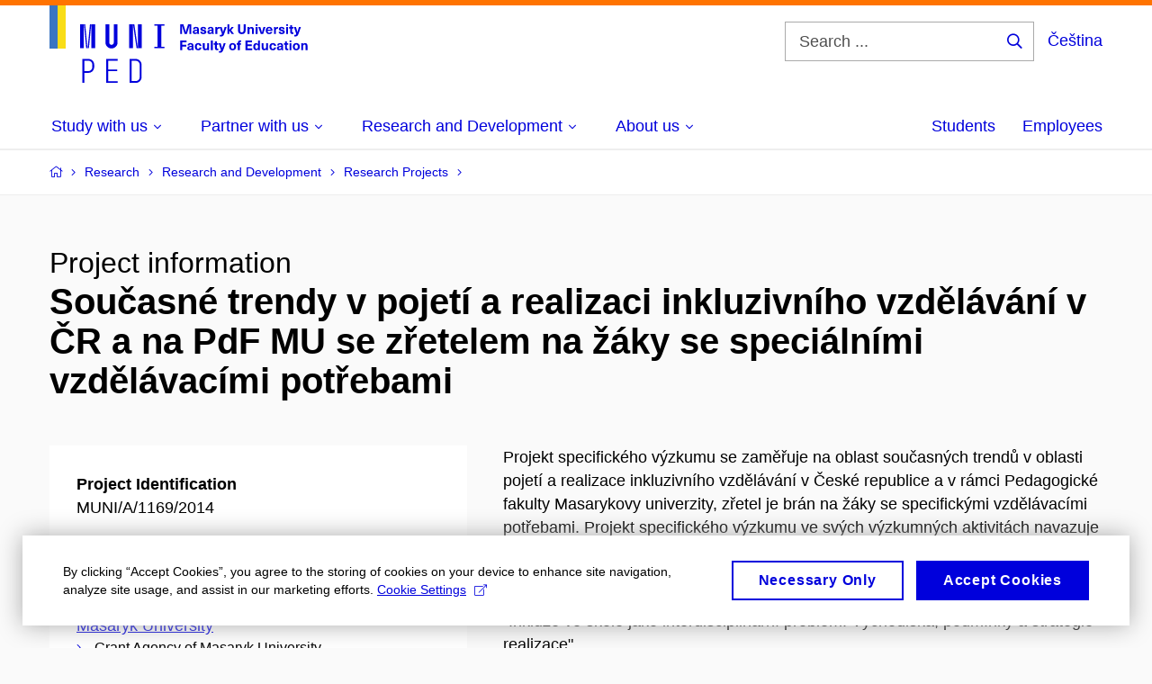

--- FILE ---
content_type: text/html; charset=utf-8
request_url: https://www.ped.muni.cz/en/research/research-and-development/research-projects/30144?page=3
body_size: 16807
content:


<!doctype html>
<!--[if lte IE 9]>    <html lang="en" class="old-browser no-js no-touch"> <![endif]-->
<!--[if IE 9 ]>    <html lang="en" class="ie9 no-js no-touch"> <![endif]-->
<!--[if (gt IE 9)|!(IE)]><!-->
<html class="no-js" lang="en">
<!--<![endif]-->
<head>
    

<meta charset="utf-8" />
<meta name="viewport" content="width=device-width, initial-scale=1.0">

    <meta name="robots" content="index, follow">

<title>Page 3: Project | Faculty of Education MU</title>

<meta name="twitter:site" content="@muni_cz">
<meta name="twitter:card" content="summary">

    <meta name="author" content="Masaryk University" />
    <meta name="description" content="Teacher training for primary and secondary schools, in some fields also for secondary schools and study of special and social pedagogy." />
    <meta name="keywords" content="education, university, faculty of education, faculty of pedagogy, pedagogy, higher education, bachelor program, bachelor degree, master degree, master program, doctorate programs, PhD degree, continuing education, educational websites, early childhood education, education publication department, history of education, dean of faculty, courses, teaching practice, field courses, field trips, student programs, international exchange programs, international internships, science, scientific research, research in pedagogy, research in education, research in special education, research in inclusion education, interdisciplinary projects, international cooperation, international projects, grants, teaching in English, junior university, study in english, scientific publications, scientific articles, textbooks publishing, innovations in learning, organizing conferences, student's clubs," />
    <meta name="twitter:title" content="Page 3: Project | Faculty of Education MU" />
    <meta property="og:title" content="Page 3: Project | Faculty of Education MU" />
    <meta name="twitter:description" content="Teacher training for primary and secondary schools, in some fields also for secondary schools and study of special and social pedagogy." />
    <meta property="og:description" content="Teacher training for primary and secondary schools, in some fields also for secondary schools and study of special and social pedagogy." />
    <meta property="og:image" content="https://cdn.muni.cz/media/3189506/944-788_px_fakulty_fb_prispevek_j5-1.jpg?upscale=false&width=1200" />
    <meta name="twitter:image" content="https://cdn.muni.cz/media/3189506/944-788_px_fakulty_fb_prispevek_j5-1.jpg?upscale=false&width=1200" />
    <meta property="og:url" content="https://www.ped.muni.cz/en/research/research-and-development/research-projects/30144" />
    <meta property="og:site_name" content="Faculty of Education MU" />


           <link rel="manifest" href="/manifest/manifest.json"> <link rel="stylesheet" type="text/css" href="https://cdn.muni.cz/css/MuniWeb/MuniWeb_PdF/style.c04ec5339f1f12237a04.css" />
<script type="text/javascript" nonce="67b299c9-5b13-448e-a150-0e4dcc31fc41">/*! For license information please see muniweb-critical.f2b8e652ef8f9f2a5db3.js.LICENSE.txt */
!function(){function e(n){return e="function"==typeof Symbol&&"symbol"==typeof Symbol.iterator?function(e){return typeof e}:function(e){return e&&"function"==typeof Symbol&&e.constructor===Symbol&&e!==Symbol.prototype?"symbol":typeof e},e(n)}!function(n,t){function o(n,t){return e(n)===t}function i(){return"function"!=typeof t.createElement?t.createElement(arguments[0]):u?t.createElementNS.call(t,"http://www.w3.org/2000/svg",arguments[0]):t.createElement.apply(t,arguments)}function a(){var e=t.body;return e||((e=i(u?"svg":"body")).fake=!0),e}var s=[],c=[],r={_version:"3.3.1",_config:{classPrefix:"",enableClasses:!0,enableJSClass:!0,usePrefixes:!0},_q:[],on:function(e,n){var t=this;setTimeout((function(){n(t[e])}),0)},addTest:function(e,n,t){c.push({name:e,fn:n,options:t})},addAsyncTest:function(e){c.push({name:null,fn:e})}},l=function(){};l.prototype=r,l=new l;var d=t.documentElement,u="svg"===d.nodeName.toLowerCase(),f=r._config.usePrefixes?" -webkit- -moz- -o- -ms- ".split(" "):["",""];r._prefixes=f;var m=r.testStyles=function(e,n,o,s){var c,r,l,u,f="modernizr",m=i("div"),p=a();if(parseInt(o,10))for(;o--;)(l=i("div")).id=s?s[o]:f+(o+1),m.appendChild(l);return(c=i("style")).type="text/css",c.id="s"+f,(p.fake?p:m).appendChild(c),p.appendChild(m),c.styleSheet?c.styleSheet.cssText=e:c.appendChild(t.createTextNode(e)),m.id=f,p.fake&&(p.style.background="",p.style.overflow="hidden",u=d.style.overflow,d.style.overflow="hidden",d.appendChild(p)),r=n(m,e),p.fake?(p.parentNode.removeChild(p),d.style.overflow=u,d.offsetHeight):m.parentNode.removeChild(m),!!r};l.addTest("touch",(function(){var e;if("ontouchstart"in n||n.DocumentTouch&&t instanceof DocumentTouch)e=!0;else{var o=["@media (",f.join("touch-enabled),("),"heartz",")","{#modernizr{top:9px;position:absolute}}"].join("");m(o,(function(n){e=9===n.offsetTop}))}return e})),function(){var e,n,t,i,a,r;for(var d in c)if(c.hasOwnProperty(d)){if(e=[],(n=c[d]).name&&(e.push(n.name.toLowerCase()),n.options&&n.options.aliases&&n.options.aliases.length))for(t=0;t<n.options.aliases.length;t++)e.push(n.options.aliases[t].toLowerCase());for(i=o(n.fn,"function")?n.fn():n.fn,a=0;a<e.length;a++)1===(r=e[a].split(".")).length?l[r[0]]=i:(!l[r[0]]||l[r[0]]instanceof Boolean||(l[r[0]]=new Boolean(l[r[0]])),l[r[0]][r[1]]=i),s.push((i?"":"no-")+r.join("-"))}}(),function(e){var n=d.className,t=l._config.classPrefix||"";if(u&&(n=n.baseVal),l._config.enableJSClass){var o=new RegExp("(^|\\s)"+t+"no-js(\\s|$)");n=n.replace(o,"$1"+t+"js$2")}l._config.enableClasses&&(n+=" "+t+e.join(" "+t),u?d.className.baseVal=n:d.className=n)}(s),delete r.addTest,delete r.addAsyncTest;for(var p=0;p<l._q.length;p++)l._q[p]();n.Modernizr=l}(window,document),(navigator.maxTouchPoints>0||navigator.msMaxTouchPoints>0)&&(document.documentElement.className=document.documentElement.className.replace("no-touch","touch"))}(),function(e){e.oneTimeEvent=function(e,n,t){(t=t||document).addEventListener(e,(function t(o){return document.removeEventListener(e,t),n(o)}),!1)},e.isDocumentReady=!1,document.addEventListener("DocumentReady",(function(){e.isDocumentReady=!0})),e.elementReady=function(n,t){e.isDocumentReady?e.oneTimeEvent("ElementsReady."+n,t):e.oneTimeEvent("DocumentReady",t)},e.elementsReady=function(e,n){var t=function(o){e(o),!1!==n&&document.removeEventListener("ElementsReady",t)};document.addEventListener("ElementsReady",t,!1)},e.documentReady=function(e){document.addEventListener("DocumentReady",e,!1)};var n={};e.dictionary=function(e,t){if(null==t)return n[e];n[e]=t};var t={};e.items=function(e,n){if(null==n)return t[e];t[e]=n}}(window.Page=window.Page||{}),window.addEventListener("mc-consent",(function(e){e.detail.includes("mc-analytics")&&window.clarity&&window.clarity("consent")}));</script>


<script nonce="67b299c9-5b13-448e-a150-0e4dcc31fc41" data-gtm>
        window.gtm = {'data':{'code':{'v':'2.1'},'page':{'locale':'en','title':'Page 3: Project'},'user':{'ip':'18.216.136.0'}},'trail':{'page.trail':'Research/Research and Development/Research Projects/Project'}};
    window.dataLayer = window.dataLayer || [];
    dataLayer.push(window.gtm.data);
    dataLayer.push(window.gtm.trail);
    dataLayer.push({'event':'page'});
</script><script nonce="67b299c9-5b13-448e-a150-0e4dcc31fc41">window.dataLayer = window.dataLayer || [];function gtag() { dataLayer.push(arguments); }gtag('consent', 'default', {'analytics_storage': 'denied','ad_user_data': 'denied','ad_personalization': 'denied','ad_storage': 'denied',});</script>
<script nonce="67b299c9-5b13-448e-a150-0e4dcc31fc41" type="text/plain" class="mc-analytics mc-marketing">
    (function(w,d,s,l,i){w[l]=w[l]||[];w[l].push({'gtm.start':
    new Date().getTime(),event:'gtm.js'});var f=d.getElementsByTagName(s)[0],
    j=d.createElement(s),dl=l!='dataLayer'?'&l='+l:'';j.async=true;j.src=
    'https://www.googletagmanager.com/gtm.js?id='+i+dl;var n=d.querySelector('[nonce]');
    n&&j.setAttribute('nonce',n.nonce||n.getAttribute('nonce'));f.parentNode.insertBefore(j,f);
    })(window,document,'script','dataLayer','AW-17389862683');</script>        <script nonce="67b299c9-5b13-448e-a150-0e4dcc31fc41" type="text/javascript">
            (function (c, l, a, r, i, t, y) {
                c[a] = c[a] || function () { (c[a].q = c[a].q || []).push(arguments) };
                t = l.createElement(r); t.async = 1; t.src = "https://www.clarity.ms/tag/" + i;
                y = l.getElementsByTagName(r)[0]; y.parentNode.insertBefore(t, y);
            })(window, document, "clarity", "script", "r83o8tt9ms");
        </script>
    

<script nonce="67b299c9-5b13-448e-a150-0e4dcc31fc41" type="text/javascript" class="mc-analytics">
    var _paq = window._paq = window._paq || [];
    
        _paq.push(['disableCookies']);
        _paq.push(['trackPageView']);
    (function() {
    var u="//analytics-test.ics.muni.cz:3500";
    _paq.push(['setTrackerUrl', u+'matomo.php']);
    _paq.push(['setSiteId', '689']);
    var d=document, g=d.createElement('script'), s=d.getElementsByTagName('script')[0];
    g.type='text/javascript'; g.async=true; g.src=u+'matomo.js'; s.parentNode.insertBefore(g,s);
    })();
</script>        <script nonce="67b299c9-5b13-448e-a150-0e4dcc31fc41" type="text/plain" class="mc-marketing">
            !function (f, b, e, v, n, t, s) {
                if (f.fbq) return; n = f.fbq = function () {
                    n.callMethod ?
                    n.callMethod.apply(n, arguments) : n.queue.push(arguments)
                }; if (!f._fbq) f._fbq = n;
                n.push = n; n.loaded = !0; n.version = '2.0'; n.queue = []; t = b.createElement(e); t.async = !0;
                t.src = v; s = b.getElementsByTagName(e)[0]; s.parentNode.insertBefore(t, s)
            }(window,
                document, 'script', 'https://connect.facebook.net/en_US/fbevents.js');
            fbq('init', '1182268970163079');
            fbq('track', 'PageView');
        </script>





<link rel="shortcut icon" type="image/x-icon" href="https://cdn.muni.cz/media/3169516/ped.ico" />

   <link rel="manifest" href="/manifest/manifest.json"> <link rel="prev" href="/en/research/research-and-development/research-projects/30144?page=2" />

    <style type="text/css">.bg-img1{background-position:40% 23%}.bg-img1{background-image:url('https://cdn.muni.cz/media/3762860/muni_ped_kv_2024_cmyk_skupina_nahled_01.jpg?mode=crop&center=0.23,0.40&rnd=133763971780000000&width=1170&height=702');}@media(max-width: 1023px){.bg-img1{background-image:url('https://cdn.muni.cz/media/3762860/muni_ped_kv_2024_cmyk_skupina_nahled_01.jpg?mode=crop&center=0.23,0.40&rnd=133763971780000000&width=974&height=585');}}@media(max-width: 767px){.bg-img1{background-image:url('https://cdn.muni.cz/media/3762860/muni_ped_kv_2024_cmyk_skupina_nahled_01.jpg?mode=crop&center=0.23,0.40&rnd=133763971780000000&width=738&height=443');}}@media(max-width: 479px){.bg-img1{background-image:url('https://cdn.muni.cz/media/3762860/muni_ped_kv_2024_cmyk_skupina_nahled_01.jpg?mode=crop&center=0.23,0.40&rnd=133763971780000000&width=450&height=270');}}</style>


    <meta name="facebook-domain-verification" content="op234s3ymlw2i1nmfj81exj6a7bgns" />





    
</head>

<body>
            <p class="menu-accessibility">
            <a title="Go to main content (shortcut: Alt + 2)" accesskey="2" href="#main">
                Go to main content
            </a>
            <span class="hide">|</span>
            <a href="#menu-main">Go to main menu</a>
                <span class="hide">|</span>
                <a href="#form-search">Go to search</a>
        </p>

    
    


            <header class="header">
                <div class="header__wrap">
                    <div class="row-main">
                            <p class="header__logo header__logo--no-margin header__logo--no-margin--crop" role="banner">
                                        <a href="/en" title="Homepage site">
<svg width="287" height="86" viewBox="0 0 287 86"><rect x="0" y="0" width="9" height="48" style="fill:#3a75c3 !important"></rect>
<rect x="9" y="0" width="9" height="48" style="fill:#f9dd17 !important"></rect><path fill="#0000dc" d="M33.94,21l0,26.6l4.14,0l0,-26.6zm4.29,0l2.59,26.6l1.4,0l-2.58,-26.6zm6.73,0l-2.58,26.6l1.4,0l2.59,-26.6zm1.56,0l0,26.6l4.18,0l0,-26.6zm15.69,0l0,20.48c0,3.57,3.23,6.35,6.69,6.35c3.46,0,6.69,-2.78,6.69,-6.35l0,-20.48l-4.18,0l0,20.33c0,1.44,-1.29,2.47,-2.51,2.47c-1.22,0,-2.51,-1.03,-2.51,-2.47l0,-20.33zm26.26,0l0,26.6l4.18,0l0,-26.6zm4.33,0l3.95,26.6l1.45,0l-3.95,-26.6zm5.55,0l0,26.6l4.18,0l0,-26.6zm18.05,25.12l0,1.48l11.36,0l0,-1.48l-3.61,0l0,-23.64l3.61,0l0,-1.48l-11.36,0l0,1.48l3.57,0l0,23.64z"></path><path fill="#0000dc" d="M36.6,59.5l0,26.6l2.05,0l0,-11.17l4.68,0c3.53,0,6.34,-2.89,6.34,-6.35l0,-2.73c0,-3.46,-2.89,-6.35,-6.34,-6.35zm6.54,13.49l-4.49,0l0,-11.59l4.49,0c2.43,0,4.48,1.98,4.48,4.48l0,2.47c0,2.74,-1.98,4.64,-4.48,4.64zm19.95,13.11l12.69,0l0,-1.9l-10.64,0l0,-11.1l10.18,0l0,-1.9l-10.18,0l0,-9.8l10.64,0l0,-1.9l-12.69,0zm26.03,0l6.76,0c3.46,0,6.42,-2.77,6.42,-6.35l0,-13.9c0,-3.5,-2.96,-6.35,-6.42,-6.35l-6.76,0zm2.05,-1.98l0,-22.64l4.71,0c2.32,0,4.37,1.93,4.37,4.4l0,13.84c0,2.47,-2.05,4.4,-4.37,4.4z"></path><path fill="#0000dc" d="M157.53,31.69l0,-10.68l-3.54,0l-1.55,4.9c-0.4,1.29,-0.76,2.63,-1.04,3.93l-0.03,0c-0.29,-1.3,-0.65,-2.64,-1.06,-3.93l-1.54,-4.9l-3.54,0l0,10.68l2.11,0l0,-5.31c0,-1.34,-0.03,-2.67,-0.09,-4l0.03,0c0.35,1.3,0.74,2.63,1.15,3.92l1.69,5.39l2.52,0l1.7,-5.39c0.4,-1.29,0.79,-2.62,1.13,-3.92l0.03,0c-0.06,1.33,-0.09,2.66,-0.09,4l0,5.31zm5.23,-7.86c-2.17,0,-3.22,1.17,-3.29,2.62l2.03,0c0.03,-0.72,0.48,-1.15,1.26,-1.15c0.74,0,1.25,0.39,1.25,1.35l0,0.27c-0.48,0.03,-1.34,0.12,-1.91,0.21c-2.2,0.34,-2.95,1.18,-2.95,2.43c0,1.32,0.98,2.31,2.6,2.31c1.04,0,1.9,-0.39,2.47,-1.2l0.03,0c0,0.37,0.03,0.7,0.1,1.02l1.9,0c-0.14,-0.51,-0.22,-1.13,-0.22,-2.09l0,-2.76c0,-1.99,-1.11,-3.01,-3.27,-3.01zm1.25,4.65c0,0.69,-0.07,1.09,-0.44,1.45c-0.3,0.3,-0.76,0.44,-1.19,0.44c-0.74,0,-1.13,-0.39,-1.13,-0.96c0,-0.62,0.36,-0.9,1.23,-1.05c0.45,-0.08,1.08,-0.14,1.53,-0.17zm6.81,-4.65c-1.89,0,-3.15,0.97,-3.15,2.34c0,1.77,1.36,2.07,2.64,2.4c1.19,0.31,1.75,0.45,1.75,1.11c0,0.45,-0.37,0.73,-1.1,0.73c-0.87,0,-1.34,-0.43,-1.34,-1.2l-2.13,0c0,1.85,1.31,2.72,3.42,2.72c2.07,0,3.36,-0.96,3.36,-2.39c0,-1.86,-1.5,-2.2,-2.86,-2.56c-1.16,-0.3,-1.64,-0.44,-1.64,-0.98c0,-0.43,0.36,-0.7,1.04,-0.7c0.75,0,1.19,0.33,1.19,1.11l2.02,0c0,-1.7,-1.21,-2.58,-3.2,-2.58zm8.23,0c-2.17,0,-3.22,1.17,-3.3,2.62l2.04,0c0.03,-0.72,0.48,-1.15,1.26,-1.15c0.74,0,1.25,0.39,1.25,1.35l0,0.27c-0.48,0.03,-1.34,0.12,-1.91,0.21c-2.2,0.34,-2.95,1.18,-2.95,2.43c0,1.32,0.97,2.31,2.59,2.31c1.05,0,1.91,-0.39,2.48,-1.2l0.03,0c0,0.37,0.03,0.7,0.1,1.02l1.89,0c-0.13,-0.51,-0.21,-1.13,-0.21,-2.09l0,-2.76c0,-1.99,-1.11,-3.01,-3.27,-3.01zm1.25,4.65c0,0.69,-0.08,1.09,-0.44,1.45c-0.3,0.3,-0.76,0.44,-1.2,0.44c-0.73,0,-1.12,-0.39,-1.12,-0.96c0,-0.62,0.36,-0.9,1.23,-1.05c0.45,-0.08,1.08,-0.14,1.53,-0.17zm8.02,-4.53c-0.9,0,-1.57,0.37,-2.08,1.2l-0.03,0l0,-1.08l-1.93,0l0,7.62l2.1,0l0,-3.6c0,-1.5,0.68,-2.31,1.97,-2.31c0.21,0,0.43,0.03,0.66,0.07l0,-1.81c-0.2,-0.06,-0.48,-0.09,-0.69,-0.09zm8.48,0.12l-2.16,0l-0.83,2.55c-0.34,1.05,-0.62,2.13,-0.88,3.19l-0.03,0c-0.24,-1.06,-0.52,-2.14,-0.84,-3.19l-0.78,-2.55l-2.25,0l2.16,6.19c0.3,0.86,0.36,1.1,0.36,1.38c0,0.75,-0.55,1.24,-1.39,1.24c-0.32,0,-0.61,-0.05,-0.82,-0.13l0,1.68c0.32,0.08,0.72,0.12,1.1,0.12c1.9,0,2.86,-0.67,3.63,-2.82zm8.19,7.62l-3.21,-4.11l2.89,-3.51l-2.36,0l-2.47,3.07l-0.03,0l0,-6.13l-2.09,0l0,10.68l2.09,0l0,-3.57l0.03,0l2.55,3.57zm12.93,-10.68l-2.2,0l0,6.52c0,1.59,-0.72,2.45,-2.05,2.45c-1.32,0,-2.04,-0.86,-2.04,-2.45l0,-6.52l-2.2,0l0,6.6c0,2.82,1.53,4.32,4.24,4.32c2.72,0,4.25,-1.5,4.25,-4.32zm6.39,2.88c-0.97,0,-1.74,0.46,-2.24,1.14l-0.02,0l0,-0.96l-1.97,0l0,7.62l2.1,0l0,-4.08c0,-1.38,0.63,-2.07,1.5,-2.07c0.82,0,1.34,0.52,1.34,1.68l0,4.47l2.1,0l0,-4.68c0,-2.07,-1.1,-3.12,-2.81,-3.12zm6.87,-1.08l0,-1.8l-2.1,0l0,1.8zm0,8.88l0,-7.62l-2.1,0l0,7.62zm6.21,0l2.56,-7.62l-2.19,0l-0.88,3c-0.32,1.08,-0.6,2.19,-0.84,3.3l-0.03,0c-0.24,-1.11,-0.53,-2.22,-0.84,-3.3l-0.89,-3l-2.19,0l2.57,7.62zm6.69,-1.25c-0.9,0,-1.67,-0.55,-1.73,-2.13l5.48,0c0,-0.84,-0.08,-1.42,-0.24,-1.95c-0.48,-1.54,-1.77,-2.53,-3.53,-2.53c-2.38,0,-3.78,1.74,-3.78,3.99c0,2.43,1.4,4.11,3.8,4.11c2.02,0,3.34,-1.16,3.64,-2.55l-2.14,0c-0.11,0.61,-0.66,1.06,-1.5,1.06zm-0.02,-5.13c0.85,0,1.53,0.53,1.67,1.68l-3.33,0c0.16,-1.15,0.81,-1.68,1.66,-1.68zm9.36,-1.36c-0.9,0,-1.57,0.37,-2.08,1.2l-0.03,0l0,-1.08l-1.93,0l0,7.62l2.09,0l0,-3.6c0,-1.5,0.69,-2.31,1.98,-2.31c0.21,0,0.43,0.03,0.66,0.07l0,-1.81c-0.2,-0.06,-0.48,-0.09,-0.69,-0.09zm4.55,-0.12c-1.89,0,-3.15,0.97,-3.15,2.34c0,1.77,1.37,2.07,2.64,2.4c1.18,0.31,1.75,0.45,1.75,1.11c0,0.45,-0.37,0.73,-1.11,0.73c-0.87,0,-1.33,-0.43,-1.33,-1.2l-2.13,0c0,1.85,1.3,2.72,3.42,2.72c2.07,0,3.36,-0.96,3.36,-2.39c0,-1.86,-1.5,-2.2,-2.86,-2.56c-1.16,-0.3,-1.64,-0.44,-1.64,-0.98c0,-0.43,0.36,-0.7,1.03,-0.7c0.75,0,1.2,0.33,1.2,1.11l2.01,0c0,-1.7,-1.2,-2.58,-3.19,-2.58zm7.12,-1.02l0,-1.8l-2.1,0l0,1.8zm0,8.88l0,-7.62l-2.1,0l0,7.62zm5.46,-1.58c-0.72,0,-0.99,-0.33,-0.99,-1.17l0,-3.31l1.46,0l0,-1.56l-1.46,0l0,-1.98l-2.1,0l0,1.98l-1.23,0l0,1.56l1.23,0l0,3.69c0,1.77,0.77,2.47,2.52,2.47c0.36,0,0.83,-0.06,1.11,-0.15l0,-1.6c-0.13,0.04,-0.34,0.07,-0.54,0.07zm8.81,-6.04l-2.16,0l-0.82,2.55c-0.35,1.05,-0.63,2.13,-0.89,3.19l-0.03,0c-0.24,-1.06,-0.52,-2.14,-0.84,-3.19l-0.78,-2.55l-2.25,0l2.16,6.19c0.3,0.86,0.36,1.1,0.36,1.38c0,0.75,-0.55,1.24,-1.4,1.24c-0.31,0,-0.59,-0.05,-0.81,-0.13l0,1.68c0.32,0.08,0.73,0.12,1.1,0.12c1.9,0,2.87,-0.67,3.63,-2.82z"></path><path fill="#0000dc" d="M152.35,40.9l0,-1.89l-7.12,0l0,10.68l2.21,0l0,-3.99l4.54,0l0,-1.89l-4.54,0l0,-2.91zm4.35,0.93c-2.17,0,-3.22,1.17,-3.29,2.62l2.03,0c0.03,-0.72,0.48,-1.15,1.26,-1.15c0.74,0,1.25,0.39,1.25,1.35l0,0.27c-0.48,0.03,-1.34,0.12,-1.91,0.21c-2.2,0.34,-2.95,1.18,-2.95,2.43c0,1.32,0.97,2.31,2.6,2.31c1.04,0,1.9,-0.39,2.47,-1.2l0.03,0c0,0.37,0.03,0.71,0.1,1.02l1.9,0c-0.14,-0.51,-0.22,-1.13,-0.22,-2.09l0,-2.76c0,-1.99,-1.11,-3.01,-3.27,-3.01zm1.25,4.65c0,0.69,-0.07,1.09,-0.44,1.45c-0.3,0.3,-0.76,0.44,-1.2,0.44c-0.73,0,-1.12,-0.39,-1.12,-0.96c0,-0.62,0.36,-0.9,1.23,-1.05c0.45,-0.08,1.08,-0.14,1.53,-0.16zm7.32,-4.65c-2.33,0,-3.84,1.59,-3.84,4.05c0,2.46,1.51,4.05,3.84,4.05c2.05,0,3.44,-1.29,3.6,-3.23l-2.21,0c-0.06,1,-0.6,1.61,-1.41,1.61c-1.01,0,-1.63,-0.93,-1.63,-2.43c0,-1.5,0.62,-2.43,1.63,-2.43c0.81,0,1.35,0.55,1.43,1.46l2.19,0c-0.16,-1.79,-1.55,-3.08,-3.6,-3.08zm7.82,8.04c0.97,0,1.74,-0.46,2.23,-1.14l0.03,0l0,0.96l1.96,0l0,-7.62l-2.09,0l0,4.08c0,1.38,-0.63,2.07,-1.5,2.07c-0.83,0,-1.34,-0.52,-1.34,-1.68l0,-4.47l-2.1,0l0,4.68c0,2.07,1.1,3.12,2.81,3.12zm8.37,-0.18l0,-10.68l-2.1,0l0,10.68zm5.45,-1.58c-0.72,0,-0.99,-0.33,-0.99,-1.16l0,-3.32l1.46,0l0,-1.56l-1.46,0l0,-1.98l-2.1,0l0,1.98l-1.23,0l0,1.56l1.23,0l0,3.69c0,1.77,0.77,2.47,2.52,2.47c0.36,0,0.83,-0.06,1.11,-0.15l0,-1.6c-0.13,0.05,-0.34,0.07,-0.54,0.07zm8.81,-6.04l-2.16,0l-0.83,2.55c-0.34,1.05,-0.63,2.13,-0.88,3.19l-0.03,0c-0.24,-1.06,-0.53,-2.14,-0.84,-3.19l-0.78,-2.55l-2.25,0l2.16,6.2c0.3,0.85,0.36,1.09,0.36,1.37c0,0.75,-0.56,1.24,-1.4,1.24c-0.31,0,-0.6,-0.05,-0.81,-0.13l0,1.68c0.32,0.08,0.72,0.12,1.1,0.12c1.9,0,2.86,-0.67,3.63,-2.82zm7.77,-0.24c-2.39,0,-3.9,1.58,-3.9,4.05c0,2.47,1.51,4.05,3.9,4.05c2.38,0,3.9,-1.58,3.9,-4.05c0,-2.47,-1.52,-4.05,-3.9,-4.05zm0,1.62c1.03,0,1.69,0.94,1.69,2.43c0,1.48,-0.66,2.43,-1.69,2.43c-1.04,0,-1.7,-0.95,-1.7,-2.43c0,-1.49,0.66,-2.43,1.7,-2.43zm9.01,-3c0.14,0,0.29,0.01,0.38,0.04l0,-1.48c-0.26,-0.06,-0.68,-0.12,-1.04,-0.12c-1.63,0,-2.52,0.82,-2.52,2.49l0,0.69l-1.26,0l0,1.56l1.26,0l0,6.06l2.07,0l0,-6.06l1.44,0l0,-1.56l-1.44,0l0,-0.44c0,-0.86,0.38,-1.18,1.11,-1.18zm12.59,0.45l0,-1.89l-7.38,0l0,10.68l7.51,0l0,-1.89l-5.31,0l0,-2.61l4.83,0l0,-1.88l-4.83,0l0,-2.41zm8.71,8.79l0,-10.68l-2.1,0l0,3.97l-0.03,0c-0.46,-0.71,-1.29,-1.1,-2.16,-1.1c-1.9,0,-3.13,1.57,-3.13,4c0,2.43,1.24,4,3.16,4c0.89,0,1.73,-0.42,2.19,-1.2l0.03,0l0,1.01zm-3.58,-6.21c0.94,0,1.59,0.88,1.59,2.4c0,1.51,-0.65,2.4,-1.59,2.4c-1.01,0,-1.65,-0.94,-1.65,-2.4c0,-1.46,0.64,-2.4,1.65,-2.4zm8.35,6.39c0.98,0,1.74,-0.46,2.24,-1.14l0.03,0l0,0.96l1.96,0l0,-7.62l-2.1,0l0,4.08c0,1.38,-0.63,2.07,-1.5,2.07c-0.82,0,-1.33,-0.52,-1.33,-1.68l0,-4.47l-2.1,0l0,4.68c0,2.07,1.09,3.12,2.8,3.12zm9.62,-8.04c-2.33,0,-3.84,1.59,-3.84,4.05c0,2.46,1.51,4.05,3.84,4.05c2.05,0,3.43,-1.29,3.6,-3.23l-2.21,0c-0.06,1,-0.6,1.61,-1.41,1.61c-1.02,0,-1.63,-0.93,-1.63,-2.43c0,-1.5,0.61,-2.43,1.63,-2.43c0.81,0,1.35,0.55,1.43,1.46l2.19,0c-0.17,-1.79,-1.55,-3.08,-3.6,-3.08zm8.07,0c-2.18,0,-3.23,1.17,-3.3,2.62l2.04,0c0.03,-0.72,0.48,-1.15,1.26,-1.15c0.73,0,1.24,0.39,1.24,1.35l0,0.27c-0.48,0.03,-1.33,0.12,-1.9,0.21c-2.21,0.34,-2.96,1.18,-2.96,2.43c0,1.32,0.98,2.31,2.6,2.31c1.05,0,1.9,-0.39,2.47,-1.2l0.03,0c0,0.37,0.03,0.71,0.11,1.02l1.89,0c-0.14,-0.51,-0.21,-1.13,-0.21,-2.09l0,-2.76c0,-1.99,-1.11,-3.01,-3.27,-3.01zm1.24,4.65c0,0.69,-0.07,1.09,-0.43,1.45c-0.3,0.3,-0.77,0.44,-1.2,0.44c-0.74,0,-1.13,-0.39,-1.13,-0.96c0,-0.62,0.36,-0.9,1.23,-1.05c0.45,-0.08,1.08,-0.14,1.53,-0.16zm7.25,1.63c-0.72,0,-0.99,-0.33,-0.99,-1.16l0,-3.32l1.45,0l0,-1.56l-1.45,0l0,-1.98l-2.1,0l0,1.98l-1.23,0l0,1.56l1.23,0l0,3.69c0,1.77,0.77,2.47,2.52,2.47c0.36,0,0.82,-0.06,1.11,-0.15l0,-1.6c-0.13,0.05,-0.35,0.07,-0.54,0.07zm4.04,-7.3l0,-1.8l-2.1,0l0,1.8zm0,8.88l0,-7.62l-2.1,0l0,7.62zm5.44,-7.86c-2.38,0,-3.9,1.58,-3.9,4.05c0,2.47,1.52,4.05,3.9,4.05c2.39,0,3.9,-1.58,3.9,-4.05c0,-2.47,-1.51,-4.05,-3.9,-4.05zm0,1.62c1.03,0,1.7,0.94,1.7,2.43c0,1.48,-0.67,2.43,-1.7,2.43c-1.04,0,-1.69,-0.95,-1.69,-2.43c0,-1.49,0.65,-2.43,1.69,-2.43zm9.68,-1.56c-0.98,0,-1.74,0.46,-2.24,1.14l-0.03,0l0,-0.96l-1.96,0l0,7.62l2.1,0l0,-4.08c0,-1.38,0.63,-2.07,1.5,-2.07c0.82,0,1.33,0.52,1.33,1.68l0,4.47l2.1,0l0,-4.68c0,-2.07,-1.09,-3.12,-2.8,-3.12z"></path><desc>Masaryk University Faculty of Education</desc></svg>        </a>

                            </p>

                    <div class="header__side">
                        

                            <form id="form-search" action="/en/search" class="header__search" role="search">
                                <fieldset>
                                    <p>
                                        <label for="search" class="header__search__label icon icon-search"><span class="vhide">Search ...</span></label>
                                        <span class="inp-fix inp-icon inp-icon--after">
                                            <input type="text" name="q" id="search" class="inp-text" placeholder="Search ..." data-hj-masked maxlength="200">
                                            <button type="submit" class="btn-icon icon icon-search">
                                                <span class="vhide">Search ...</span>
                                            </button>
                                        </span>
                                    </p>
                                </fieldset>
                            </form>
                        
    <div class="menu-lang">
        <p class="menu-lang__selected">
                <a href="https://www.ped.muni.cz"
                   rel="alternate"
                   hreflang="cs"
                   lang="cs"
                   class="menu-lang__selected__link">
                    Čeština
                </a>
        </p>
    </div>

                        
                        <!-- placeholder pro externí přihlášení (desktop) -->
                        <div class="user-menu-ext-std" style="display:none;"></div>                        


                        <nav class="menu-mobile" role="navigation">
                            <ul class="menu-mobile__list">
                                    <li class="menu-mobile__item">
                                        <a href="#" class="menu-mobile__link menu-mobile__link--search" aria-hidden="true">
                                            <span class="icon icon-search"></span>
                                        </a>
                                    </li>

                                
    <li class="menu-mobile__item">
            <div class="menu-lang">
                <p class="menu-lang__selected">
                        <a href="https://www.ped.muni.cz"
                           rel="alternate"
                           hreflang="cs"
                           lang="cs"
                           class="menu-mobile__link menu-mobile__link--lang">
                            CS
                        </a>
                </p>
            </div>
    </li>

                                
                                <li class="user-menu-ext-mobile" style="display:none;"></li>



                                    <li class="menu-mobile__item">
                                        <a href="#" class="menu-mobile__link menu-mobile__link--burger">
                                            <span class="menu-mobile__burger"><span></span></span>
                                        </a>
                                    </li>
                            </ul>
                        </nav>

                    </div>

                            <nav id="menu-main" class="menu-primary" role="navigation">
                                <div class="menu-primary__holder">
                                    <div class="menu-primary__wrap">

    <ul class="menu-primary__list">
                <li class="menu-primary__item with-subbox">
                    <span class="menu-primary__links">
                            <span class="menu-primary__link">
                                <span class="menu-primary__inner">Study with us</span>
                                <span class="icon icon-angle-down"></span>
                            </span>
                        <a href="#" class="menu-primary__toggle icon icon-angle-down" aria-hidden="true"></a>
                    </span>
                    <div class="menu-subbox">
                        <a href="#" class="menu-subbox__close icon icon-chevron-left" aria-hidden="true"></a>
                        
            <div class="row-main ">
        <div class="grid">
        <div class="grid__cell size--l--4-12 size--m--6-12 ">
                        

        <p class="menu-subbox__title">
			<a class="menu-subbox__title__link" href="/en/study-with-us/prospective-students/bachelor-degree-program">Bachelor studies</a>
		</p>
    <div class="menu-subbox__box">
            <ul class="menu-subbox__list">
            <li class="menu-subbox__item">

                <a href="/en/study-with-us/prospective-students/bachelor-degree-program/education-for-diversity-and-inclusion" class="menu-submenu__link"  >
                    Education for Diversity and Inclusion                </a>
                            </li>
            <li class="menu-subbox__item">

                <a href="https://www.ped.muni.cz/en/study-with-us/prospective-students/bachelor-degree-program/24665-english-language-for-education" class="menu-submenu__link menu-submenu__link--external"  >
                    English Language for Education<span class="icon icon-external-link"></span>                </a>
                            </li>
            <li class="menu-subbox__item">

                <a href="/en/study-with-us/prospective-students/bachelor-degree-program/conditions-and-criteria-for-admission-to-study" class="menu-submenu__link"  >
                    Conditions and criteria for admission                </a>
                            </li>
            <li class="menu-subbox__item">

                <a href="/en/study-with-us/prospective-students/bachelor-degree-program/guide" class="menu-submenu__link"  >
                    Step by step guide                </a>
                            </li>
    </ul>

    </div>



                        

<p class="btn-wrap u-mt-30">
        <a class="btn btn-ped btn-s" target="_blank" rel="noopener" href=https://is.muni.cz/prihlaska/info?lang=en&filtr-typ-studia=BM&filtr-forma-studia=&filtr-fakulta=1441&filtr-jazyk=eng&vyhledat=Find>
            <span>
                                                Apply for Bachelor
                                            </span>
        </a>
</p>


        </div>
        <div class="grid__cell size--l--4-12 size--m--6-12 ">
                        

        <p class="menu-subbox__title">
			<a class="menu-subbox__title__link" href="/en/study-with-us/prospective-students/master-degree-program">Master studies</a>
		</p>
    <div class="menu-subbox__box">
            <ul class="menu-subbox__list">
            <li class="menu-subbox__item">

                <a href="https://www.ped.muni.cz/en/study-with-us/prospective-students/master-degree-program/24668-lower-secondary-school-english-language-teacher-training" class="menu-submenu__link menu-submenu__link--external"  >
                    Lower Secondary School English Language Teacher Training<span class="icon icon-external-link"></span>                </a>
                            </li>
            <li class="menu-subbox__item">

                <a href="/en/study-with-us/prospective-students/master-degree-program/conditions-and-criteria-for-admission-to-study" class="menu-submenu__link"  >
                    Conditions and criteria for admission                </a>
                            </li>
            <li class="menu-subbox__item">

                <a href="/en/study-with-us/prospective-students/master-degree-program/guide" class="menu-submenu__link"  >
                    Step by step guide                </a>
                            </li>
    </ul>

    </div>



                        

<p class="btn-wrap u-mt-30">
        <a class="btn btn-ped btn-s" target="_blank" rel="noopener" href=https://is.muni.cz/prihlaska/info?lang=en&filtr-typ-studia=N&filtr-forma-studia=&filtr-fakulta=1441&filtr-jazyk=eng&vyhledat=Find>
            <span>
                                                Apply for Master
                                            </span>
        </a>
</p>


        </div>
        <div class="grid__cell size--l--4-12 size--m--6-12 ">
                        

        <p class="menu-subbox__title">
			Other study options
		</p>
    <div class="menu-subbox__box u-mb-30">
            <ul class="menu-subbox__list">
            <li class="menu-subbox__item">

                <a href="/en/study-with-us/prospective-students/doctoral-study" class="menu-submenu__link"  >
                    Doctoral study                </a>
                            </li>
            <li class="menu-subbox__item">

                <a href="/en/study-with-us/exchange-programs" class="menu-submenu__link"  >
                    Exchange programes                </a>
                            </li>
    </ul>

    </div>



                        

        <p class="menu-subbox__title">
			About us
		</p>
    <div class="menu-subbox__box u-mt-30">
            <ul class="menu-subbox__list">
            <li class="menu-subbox__item">

                <a href="/en/study-with-us/why-ped-muni" class="menu-submenu__link"  >
                    Why study with us?                </a>
                            </li>
            <li class="menu-subbox__item">

                <a href="/en/study-with-us/what-can-you-find-with-us" class="menu-submenu__link"  >
                    What can you find with us?                </a>
                            </li>
            <li class="menu-subbox__item">

                <a href="/en/study-with-us/prospective-students/practical-information-for-applicants" class="menu-submenu__link"  >
                    Practical information for applicants                </a>
                            </li>
    </ul>

    </div>



        </div>
        </div>
        </div>







                    </div>
                </li>
                    <li class="menu-primary__item with-submenu">
                        <span class="menu-primary__links">
                            <a href="/en/partner-with-us" class="menu-primary__link" >
 <span class="menu-primary__inner">Partner with us</span> 
                                    <span class="icon icon-angle-down"></span>
                            </a>
                                <a href="#" class="menu-primary__toggle icon icon-angle-down" aria-hidden="true"></a>
                        </span>
                            <div class="menu-submenu">
                                    <ul class="menu-submenu__list">
                    <li class="menu-submenu__item ">
                        <span class="">
                            <a href="/en/partner-with-us/eten-network" class="menu-submenu__link" >
ETEN network
                            </a>
                        </span>
                    </li>
                    <li class="menu-submenu__item ">
                        <span class="">
                            <a href="/en/partner-with-us/incoming-exchange-staff" class="menu-submenu__link" >
Incoming Exchange Staff
                            </a>
                        </span>
                    </li>
                    <li class="menu-submenu__item ">
                        <span class="">
                            <a href="/en/partner-with-us/life-in-brno" class="menu-submenu__link" >
Life in Brno
                            </a>
                        </span>
                    </li>
                    <li class="menu-submenu__item ">
                        <span class="">
                            <a href="https://staffweek.ped.muni.cz/" class="menu-submenu__link"  target="_blank" rel="noopener">
Staff week
                            </a>
                        </span>
                    </li>
    </ul>

                            </div>
                    </li>
                    <li class="menu-primary__item with-submenu">
                        <span class="menu-primary__links">
                            <a href="/en/research-and-development" class="menu-primary__link" >
 <span class="menu-primary__inner">Research and Development</span> 
                                    <span class="icon icon-angle-down"></span>
                            </a>
                                <a href="#" class="menu-primary__toggle icon icon-angle-down" aria-hidden="true"></a>
                        </span>
                            <div class="menu-submenu">
                                    <ul class="menu-submenu__list">
                    <li class="menu-submenu__item ">
                        <span class="">
                            <a href="/en/research-and-development" class="menu-submenu__link" >
Research and Development
                            </a>
                        </span>
                    </li>
                    <li class="menu-submenu__item ">
                        <span class="">
                            <a href="/en/research-and-development/research-projects" class="menu-submenu__link" >
Research Projects
                            </a>
                        </span>
                    </li>
                    <li class="menu-submenu__item ">
                        <span class="">
                            <a href="/en/research-and-development/two-research-institutes" class="menu-submenu__link" >
Two Research Institutes
                            </a>
                        </span>
                    </li>
                    <li class="menu-submenu__item ">
                        <span class="">
                            <a href="/en/research-and-development/habilitation-proceedings-and-appointment-of-professors" class="menu-submenu__link" >
Habilitation proceedings and appointment of Professors
                            </a>
                        </span>
                    </li>
                    <li class="menu-submenu__item ">
                        <span class="">
                            <a href="https://www.ped.muni.cz/en/en-about-us/organisation-structure/scientific-board" class="menu-submenu__link" >
Scientific Board
                            </a>
                        </span>
                    </li>
                    <li class="menu-submenu__item ">
                        <span class="">
                            <a href="/en/research-and-development/postdoc-school" class="menu-submenu__link" >
(Post)doctoral School
                            </a>
                        </span>
                    </li>
                    <li class="menu-submenu__item ">
                        <span class="">
                            <a href="/en/research-and-development/hr-award" class="menu-submenu__link" >
HR Award / HRS4R
                            </a>
                        </span>
                    </li>
    </ul>

                            </div>
                    </li>
                <li class="menu-primary__item with-subbox">
                    <span class="menu-primary__links">
<a class="menu-primary__link" href="/en/about-us"><span class="menu-primary__inner">About us</span><span class="icon icon-angle-down"></span></a>                        <a href="#" class="menu-primary__toggle icon icon-angle-down" aria-hidden="true"></a>
                    </span>
                    <div class="menu-subbox">
                        <a href="#" class="menu-subbox__close icon icon-chevron-left" aria-hidden="true"></a>
                        
            <div class="row-main ">
        <div class="grid">
        <div class="grid__cell size--l--4-12 size--m--6-12 ">
                        

        <p class="menu-subbox__title">
			<a class="menu-subbox__title__link" href="/en/about-us">About us</a>
		</p>
    <div class="menu-subbox__box">
            <ul class="menu-subbox__list">
            <li class="menu-subbox__item">

                <a href="/en/about-us/history-and-future" class="menu-submenu__link"  >
                    History and future                </a>
                            </li>
            <li class="menu-subbox__item">

                <a href="/en/about-us/faculty-staff" class="menu-submenu__link"  >
                    People on faculty                </a>
                            </li>
            <li class="menu-subbox__item">

                <a href="/en/en-about-us/organisation-structure" class="menu-submenu__link"  >
                    Organization structure                </a>
                            </li>
            <li class="menu-subbox__item">

                <a href="/en/about-us/departments-and-institutions" class="menu-submenu__link"  >
                    Departments and institutions                </a>
                            </li>
            <li class="menu-subbox__item">

                <a href="/en/about-us/non-teaching-units" class="menu-submenu__link"  >
                    Non-teaching units                </a>
                            </li>
    </ul>

    </div>



        </div>
        <div class="grid__cell size--l--4-12 size--m--6-12 ">
                        

    <div class="menu-subbox__box">
            <ul class="menu-subbox__list">
            <li class="menu-subbox__item">

                <a href="/en/about-us/safe-and-open-environment" class="menu-submenu__link"  >
                    Safe and open environment                </a>
                            </li>
            <li class="menu-subbox__item">

                <a href="/en/about-us/green-faculty" class="menu-submenu__link"  >
                    Green faculty                </a>
                            </li>
            <li class="menu-subbox__item">

                <a href="/en/about-us/official-notice-board" class="menu-submenu__link"  >
                    Official notice board                </a>
                            </li>
            <li class="menu-subbox__item">

                <a href="/en/about-us/career" class="menu-submenu__link"  >
                    Career                </a>
                            </li>
    </ul>

    </div>



                        

<p class="btn-wrap">
        <a class="btn btn-ped btn-s" href=/en/about-us/contact-us>
            <span>
                                                Contact us
                                            </span>
        </a>
</p>


        </div>
        <div class="grid__cell size--l--4-12 size--m--6-12 ">
                        

    <div class="image ">
                <a href="/en/research-and-development/hr-award"  class="">
                        <img src="https://cdn.muni.cz/media/3314154/hr_01.jpg?mode=boxpad&amp;center=0.52,0.49&amp;rnd=132641618870000000&width=377"
                 srcset="https://cdn.muni.cz/media/3314154/hr_01.jpg?mode=boxpad&amp;center=0.52,0.49&amp;rnd=132641618870000000&amp;width=377 377w,https://cdn.muni.cz/media/3314154/hr_01.jpg?mode=boxpad&amp;center=0.52,0.49&amp;rnd=132641618870000000&amp;width=477 477w,https://cdn.muni.cz/media/3314154/hr_01.jpg?mode=boxpad&amp;center=0.52,0.49&amp;rnd=132641618870000000&amp;width=738 738w" sizes="(min-width:1240px) 377px,(min-width:1024px) calc((100vw - 30px) * 0.5 - 20px),(min-width:768px) calc((100vw - 10px) * 1 - 20px),calc((100vw - 10px) * 1 - 20px)" alt="HR Excellence in Research Award"  />

        </a>
        <div class="image__caption">
                <p aria-hidden="true">HR Excellence in Research Award</p>
        </div>

    </div>




        </div>
        </div>
        </div>







                    </div>
                </li>
    </ul>







<ul class="menu-header-secondary">
            <li class="menu-header-secondary__item">
                <a href="/en/students" class="menu-header-secondary__link ">
                    Students
                </a>
            </li>
            <li class="menu-header-secondary__item">
                <a href="https://portal.muni.cz/" class="menu-header-secondary__link " target="_blank" rel="noopener">
                    Employees
                </a>
            </li>

    
</ul>                                    </div>
                                   
                                        <a href="#" class="menu-primary__title">
                                            <span></span>
                                            &nbsp;
                                        </a>
                                    
                                    <div class="menu-primary__main-toggle" aria-hidden="true"></div>
                                </div>
                            </nav>
                    </div>
                </div>
                





            </header>


    <main id="main" class="main">


<nav class="menu-breadcrumb" role="navigation">
    <div class="row-main">
        <strong class="vhide">You are here:</strong>
        <ol class="menu-breadcrumb__list" vocab="http://schema.org/" typeof="BreadcrumbList">
            <li class="menu-breadcrumb__item menu-breadcrumb__item--home" property="itemListElement" typeof="ListItem">
                <a class="menu-breadcrumb__link" property="item" typeof="WebPage" href="/en">
                    <span property="name">Home page</span></a>
                <span class="icon icon-angle-right"></span>
                <meta property="position" content="1">
            </li>

                <li class="menu-breadcrumb__item menu-breadcrumb__item--mobile">
                    <span class="icon icon-ellipsis-h"></span>
                    <span class="icon icon-angle-right"></span>
                </li>

                <li class="menu-breadcrumb__item menu-breadcrumb__item--mobile-hidden" property="itemListElement" typeof="ListItem">
                            <a href="/en/research" class="menu-breadcrumb__link" property="item" typeof="WebPage">
            <span property="name" category="">Research</span></a>

                            
                        <span class="icon icon-angle-right"></span>
                    <meta property="position" content="2">
                </li>
                <li class="menu-breadcrumb__item menu-breadcrumb__item--mobile-hidden" property="itemListElement" typeof="ListItem">
                            <a href="/en/research/research-and-development" class="menu-breadcrumb__link" property="item" typeof="WebPage">
            <span property="name" category="">Research and Development</span></a>

                            
                        <span class="icon icon-angle-right"></span>
                    <meta property="position" content="3">
                </li>
                <li class="menu-breadcrumb__item" property="itemListElement" typeof="ListItem">
                            <a href="/en/research/research-and-development/research-projects" class="menu-breadcrumb__link" property="item" typeof="WebPage">
            <span property="name" category="">Research Projects</span></a>

                            
                        <span class="icon icon-angle-right"></span>
                    <meta property="position" content="4">
                </li>
                <li class="menu-breadcrumb__item">
                             <span property="name"></span>

                            
                    <meta content="5">
                </li>
        </ol>
    </div>
</nav>




        
                        



<div class="row-main u-mb-30">
    <h1 class="h2 u-mb-50">
        <span class="huge thin u-pb-10">Project information</span><br>Současn&#233; trendy v pojet&#237; a realizaci inkluzivn&#237;ho vzděl&#225;v&#225;n&#237; v ČR a na PdF MU se zřetelem na ž&#225;ky se speci&#225;ln&#237;mi vzděl&#225;vac&#237;mi potřebami
        
    </h1>



    <div class="grid grid--lg">
        <div class="grid__cell size--l--5-12">
            <div class="box-bg box-bg--medium box-bg--white u-mb-30">
                <dl>
                    <dt>
                        Project Identification
                    </dt>
                    <dd>
                        MUNI/A/1169/2014
                    </dd>

                    <dt>
                        Project Period
                    </dt>
                    <dd>
                        1/2015 - 12/2015
                    </dd>

                    <dt>
                        Investor / Pogramme / Project type
                    </dt>
                    <dd>
                        <a href="http://www.muni.cz" rel="noopener" target="_blank">Masaryk University</a>        <ul class="crossroad-links__list u-mb-0">
            <li class="crossroad-links__item u-mb-0">
                Grant Agency of Masaryk University</li>

                <li class="crossroad-links__item u-mb-0">Category A</li>
        </ul>

                    </dd>


                            <dt>
MU Faculty or unit                            </dt>
                            <dd>
                                Faculty of Education
                                <ul class="crossroad-links__list u-mb-0">
                                        <li class="crossroad-links__item u-mb-0">
                                            <a href="/en/en-about-us/present/people-on-faculty/10593-dana-zamecnikova">PhDr. Mgr. Dana Zámečníková, Ph.D.</a>
                                        </li>
                                        <li class="crossroad-links__item u-mb-0">
                                            PhDr. Mgr. Jarmila Andrysová, Ph.D.
                                        </li>
                                        <li class="crossroad-links__item u-mb-0">
                                            <a href="/en/en-about-us/present/people-on-faculty/5643-miroslava-bartonova">prof. PaedDr. Miroslava Bartoňová, Ph.D.</a>
                                        </li>
                                        <li class="crossroad-links__item u-mb-0">
                                            Mgr. Kateřina Blatná
                                        </li>
                                        <li class="crossroad-links__item u-mb-0">
                                            <a href="/en/en-about-us/present/people-on-faculty/6817-ilona-bytesnikova">doc. PhDr. Ilona Bytešníková, Ph.D.</a>
                                        </li>
                                        <li class="crossroad-links__item u-mb-0">
                                            <a href="/en/en-about-us/present/people-on-faculty/8596-karel-cervenka">doc. Mgr. et Mgr. Karel Červenka, Ph.D.</a>
                                        </li>
                                        <li class="crossroad-links__item u-mb-0">
                                            Mgr. et Mgr. Lenka Drusová
                                        </li>
                                        <li class="crossroad-links__item u-mb-0">
                                            <a href="/en/en-about-us/present/people-on-faculty/1640-ilona-fialova">PhDr. Mgr. Ilona Fialová, Ph.D.</a>
                                        </li>
                                        <li class="crossroad-links__item u-mb-0">
                                            PhDr. Mgr. et Mgr. Pavlína Grác Livňanská
                                        </li>
                                        <li class="crossroad-links__item u-mb-0">
                                            PhDr. Mgr. et Mgr. Robin Horák
                                        </li>
                                        <li class="crossroad-links__item u-mb-0">
                                            <a href="/en/en-about-us/present/people-on-faculty/2454-jiri-hrbacek">doc. Ing. Jiří Hrbáček, Ph.D.</a>
                                        </li>
                                        <li class="crossroad-links__item u-mb-0">
                                            <a href="/en/en-about-us/present/people-on-faculty/79581-lenka-hricova">PhDr. Lenka Hricová, Ph.D.</a>
                                        </li>
                                        <li class="crossroad-links__item u-mb-0">
                                            PhDr. Mgr. Soňa Chaloupková, Ph.D.
                                        </li>
                                        <li class="crossroad-links__item u-mb-0">
                                            PhDr. Barbora Chleboradová, Ph.D.
                                        </li>
                                        <li class="crossroad-links__item u-mb-0">
                                            Mgr. Jana Imrichovská
                                        </li>
                                        <li class="crossroad-links__item u-mb-0">
                                            PhDr. Mgr. et Mgr. Nora Jágerová, Ph.D.
                                        </li>
                                        <li class="crossroad-links__item u-mb-0">
                                            <a href="/en/en-about-us/present/people-on-faculty/251636-ivana-juzova">PhDr. Mgr. et Mgr. Bc. Ivana Jůzová, Ph.D.</a>
                                        </li>
                                        <li class="crossroad-links__item u-mb-0">
                                            <a href="/en/en-about-us/present/people-on-faculty/2190-petr-kachlik">doc. MUDr. Petr Kachlík, Ph.D. MSc.</a>
                                        </li>
                                        <li class="crossroad-links__item u-mb-0">
                                            PhDr. Mgr. Soňa Klempová, Ph.D.
                                        </li>
                                        <li class="crossroad-links__item u-mb-0">
                                            <a href="/en/en-about-us/present/people-on-faculty/209647-martin-kucera">Mgr. Martin Kučera</a>
                                        </li>
                                        <li class="crossroad-links__item u-mb-0">
                                            <a href="/en/en-about-us/present/people-on-faculty/237204-vera-linhartova">Mgr. et Mgr. et Mgr. Věra Linhartová, Ph.D.</a>
                                        </li>
                                        <li class="crossroad-links__item u-mb-0">
                                            <a href="/en/en-about-us/present/people-on-faculty/20097-lucie-matouskova">PhDr. Lucie Matoušková, Ph.D.</a>
                                        </li>
                                        <li class="crossroad-links__item u-mb-0">
                                            <a href="/en/en-about-us/present/people-on-faculty/350442-petra-odehnalova">Mgr. Petra Odehnalová</a>
                                        </li>
                                        <li class="crossroad-links__item u-mb-0">
                                            <a href="/en/en-about-us/present/people-on-faculty/25302-dagmar-opatrilova">doc. PhDr. Mgr. Dagmar Opatřilová, Ph.D.</a>
                                        </li>
                                        <li class="crossroad-links__item u-mb-0">
                                            <a href="/en/en-about-us/present/people-on-faculty/42604-karel-pancocha">prof. PhDr. Karel Pančocha, Ph.D., M.Sc.</a>
                                        </li>
                                        <li class="crossroad-links__item u-mb-0">
                                            Mgr. Jana Pavelková
                                        </li>
                                        <li class="crossroad-links__item u-mb-0">
                                            <a class="link-icon link-icon--after" href="https://www.muni.cz/en/people/508-jarmila-pipekova" rel="noopener" target="_blank">doc. PhDr. Mgr. Jarmila Pipeková, Ph.D.<span class="icon icon-external-link"></span></a>
                                        </li>
                                        <li class="crossroad-links__item u-mb-0">
                                            <a href="/en/en-about-us/present/people-on-faculty/32695-pavla-pitnerova">PhDr. Pavla Pitnerová, Ph.D.</a>
                                        </li>
                                        <li class="crossroad-links__item u-mb-0">
                                            <a href="/en/en-about-us/present/people-on-faculty/322114-petra-segetova">Mgr. Petra Segeťová</a>
                                        </li>
                                        <li class="crossroad-links__item u-mb-0">
                                            Mgr. Svetlana Síthová
                                        </li>
                                        <li class="crossroad-links__item u-mb-0">
                                            PhDr. Mgr. Michaela Šedá, Ph.D.
                                        </li>
                                        <li class="crossroad-links__item u-mb-0">
                                            Mgr. Kristina Šimečková
                                        </li>
                                        <li class="crossroad-links__item u-mb-0">
                                            PhDr. Mgr. Zuzana Širmerová, Ph.D.
                                        </li>
                                        <li class="crossroad-links__item u-mb-0">
                                            Mgr. Kateřina Štrausová, DiS.
                                        </li>
                                        <li class="crossroad-links__item u-mb-0">
                                            Mgr. Veronika Uhrová
                                        </li>
                                        <li class="crossroad-links__item u-mb-0">
                                            <a href="/en/en-about-us/present/people-on-faculty/1615-marie-vitkova">prof. PhDr. Marie Vítková, CSc.</a>
                                        </li>
                                        <li class="crossroad-links__item u-mb-0">
                                            <a href="/en/en-about-us/present/people-on-faculty/17410-vera-vojtova">doc. PhDr. Věra Vojtová, Ph.D.</a>
                                        </li>
                                        <li class="crossroad-links__item u-mb-0">
                                            <a href="/en/en-about-us/present/people-on-faculty/519-petr-vybiral">Mgr. Petr Vybíral, Ph.D.</a>
                                        </li>
                                </ul>
                            </dd>






                </dl>
            </div>
        </div>

        <div class="grid__cell size--l--7-12">
<p>Projekt specifického výzkumu se zaměřuje na oblast současných trendů v&#160;oblasti pojetí a&#160;realizace inkluzivního vzdělávání v&#160;České republice a&#160;v rámci Pedagogické fakulty Masarykovy univerzity, zřetel je brán na žáky se specifickými vzdělávacími potřebami. Projekt specifického výzkumu ve svých výzkumných aktivitách navazuje na Výzkumný záměr "Speciální potřeby žáků v&#160;kontextu Rámcového vzdělávacího programu pro základní vzdělávání" ID -&#160;0021622443 řešený na Pedagogické fakultě Masarykovy university a&#160;rovněž se bude prolínat s&#160;mezifakultním projektem "Inkluze ve škole jako interdisciplinární problém: Východiska, podmínky a&#160;strategie realizace".</p>



<h1 class="h3">Publications</h1><div class="ajax-form-container" id="ajax-form-container1">

    <p><strong>Total number of publications: 24</strong></p>
    <hr/>

<div class="row-main">
    <div class="crossroad-links crossroad-links--type-4 u-mb-0">
<h1 class="h4 u-mt-0">2015</h1>                        <ul class="crossroad-links crossroad-links--type-4 u-mb-0">


<li class="crossroad-links__item u-mb-30">
    <h2 class="crossroad-links__subtitle"><a href="/en/research/research-and-development/publications/1320361" title="Special support and counselling for parents of  pupils with severe impairment" >
Special support and counselling for parents of  pupils with severe impairment
        </a></h2>
    <p class="meta crossroad-links__desc">
            <span class="meta__item">
OPATŘILOVÁ Dagmar            </span>
    </p>

            <p class="meta crossroad-links__desc">
                Requested lectures
            </p>

        <p class="small crossroad-links__desc">Year: 2015, type: Requested lectures</p>
</li>

<li class="crossroad-links__item u-mb-30">
    <h2 class="crossroad-links__subtitle"><a href="/en/research/research-and-development/publications/1337879" title="Syst&#232;me du service de conseil pour les &#233;l&#232;ves ayant des besoins &#233;ducatifs speciaux en Republique Tch&#232;que" >
Syst&#232;me du service de conseil pour les &#233;l&#232;ves ayant des besoins &#233;ducatifs speciaux en Republique Tch&#232;que
        </a></h2>
    <p class="meta crossroad-links__desc">
            <span class="meta__item">
BOČKOVÁ Barbora            </span>
    </p>

            <p class="meta crossroad-links__desc">
                Requested lectures
            </p>

        <p class="small crossroad-links__desc">Year: 2015, type: Requested lectures</p>
</li>

<li class="crossroad-links__item u-mb-30">
    <h2 class="crossroad-links__subtitle"><a href="/en/research/research-and-development/publications/1336465" title="Tinnitus jako civilizačn&#237; choroba - možnosti l&#233;čby a terapie v Česk&#233; republice" >
Tinnitus jako civilizačn&#237; choroba - možnosti l&#233;čby a terapie v Česk&#233; republice
        </a></h2>
    <p class="meta crossroad-links__desc">
            <span class="meta__item">
HORÁKOVÁ Radka            </span>
            <span class="meta__item">
PISKOVÁ Petra            </span>
    </p>

            <p class="meta crossroad-links__desc">
                Chapter of a book
            </p>

        <p class="small crossroad-links__desc"><strong>Současné trendy v inkluzivním vzdělávání se zaměřením na žáky se speciálními vzdělávacími potřebami v ČR a v zahraničí – teorie, výzkum, praxe</strong>, edition: Vyd. první, year: 2015, number of pages: 10 s.</p>
</li>

<li class="crossroad-links__item u-mb-30">
    <h2 class="crossroad-links__subtitle"><a href="/en/research/research-and-development/publications/1337540" title="V&#253;běr vhodn&#233;ho komunikačn&#237;ho syst&#233;mu" >
V&#253;běr vhodn&#233;ho komunikačn&#237;ho syst&#233;mu
        </a></h2>
    <p class="meta crossroad-links__desc">
            <span class="meta__item">
BOČKOVÁ Barbora            </span>
    </p>

            <p class="meta crossroad-links__desc">
                Requested lectures
            </p>

        <p class="small crossroad-links__desc">Year: 2015, type: Requested lectures</p>
</li>
            </ul>
    </div>

    <form action="/en/research/research-and-development/research-projects/30144?page=3" class="ajax-form" data-ajax-remove-query="[&quot;page&quot;]" data-id="ajax-form-container1" enctype="multipart/form-data" method="post">        <p class="paging">
            <span class="paging__pages">
                    <a class="paging__pages__prev link-icon link-icon--before" href="/en/research/research-and-development/research-projects/30144?page=2" data-post-ajax>
                        <span class="icon icon-long-arrow-left"></span>Previous
                    </a>

                            <a class="paging__pages__item" href="/en/research/research-and-development/research-projects/30144" data-post-ajax>1</a>
                            <a class="paging__pages__item" href="/en/research/research-and-development/research-projects/30144?page=2" data-post-ajax>2</a>
                        <strong class="paging__pages__item is-active">3</strong>

                    <a class="paging__pages__next link-icon link-icon--after" href="/en/research/research-and-development/research-projects/30144?page=3" data-post-ajax>
                        Next<span class="icon icon-long-arrow-right"></span>
                    </a>
            </span>

        </p>
<input name='ufprt' type='hidden' value='XDGW7eq6pmIyCfu7kNq7Dzi131DhqoWxamAp1YEkPd5gvTYE44w3Al8O1H4H9vvnTILmU25w4PtgygchLlAAmmw6kBRG7SIN2dF03ZMClX/sp80U5cvdopZ8MRLSeQ5sWIhm1kbmOSrMZxdSvKJpJxpQlwLqhCEsMTrIY81LOHwW9iGsPGBvesWY8yMgK8ONc1zA1gRbF7v5fFFgq0bVEbzeq/11PPSd3ft23QsYWkiZei5GqD8Zydjhz2S9g1CImYc56QvHVhtaOFjkqfLt7Uy1tntOiwY57WQlctNihGYYv5aBe50sobgjAXPrTTWiOhsj5tp/uyH6lLHLzMeopfJbyxG6ZWFzBXT5qKuvh85bbkQrjdVZJfZ67ZCSitDMNFvFQBguJls9rAa51cCy8Xq/qVLch/2POiCvt4EUbJTxPty1mNyYJ4OW80N0cO4/kM10GKl3VXN96OWwniEHT/MUdSBcgmCkaYW8p5VDulcfGOWYjLZWP4ugqPGjudpjhXfPAM9Gpi7w74ZrWgKKup8QT1zjP3ZzxFuiCB1V0y9VvI3QEckXr1SMkn9HNEYYOoalRk1S8PoYQnUskYbfjWxhWvYvYaj9e2Hi1s9SswTQXTHZnGfvR6lDzhGCIj7fZs2dNIlMV4++AgI/[base64]/ShSSIqmGFKE5+q6GM3iWvTju+rFXXkfMsKklcjrrbuAf9yU6SESPvKRNc8vlAJnXKgUF4/HcuoGbjDHQ2v4j3v1zXtcpBB9MNx2GPw150hna3hScviaUw8LLwTiiitEAnW4dk8wAoMMc2q6D9JXr3xpfDHJfw9mCzphWEktbgZWYF8JVPwEy1i/3htHUlsSXfZxE5ZmXTdN2/0MtmFcpuQhIIekEsqW2XdaO0w4aIHGxUBmh/FYJV1bk+op3L05/2LVj9otwv2uBQv3/GJRrEcABn+sRADABFeup5ClCspOb3eThbFJo4ktArkujStnb2XL0UlR5VF0H3Kj9ysPi8dtB8eT6WnViOyIAugTI8RF0lRgxjq3ZPTESstmVOzRYUtheKm7udyUkXQrT8LeisidAts3Oae82Ae6jU=' /></form>
</div>



</div>        </div>
    </div>
</div>














    </main>


        <footer class="footer">




    <div class="footer-custom  u-pt-50">
        
            <div class="row-main  u-mt-0 u-mb-0 u-pt-0 u-pb-0">
        <div class="grid">
        <div class="grid__cell size--l--2-12 size--m--3-12 size--s--1-2 ">
                        

    <div class="image ">
                <img src="https://cdn.muni.cz/media/3433146/hr_awards-rgb.svg?mode=crop&amp;rnd=133026098390000000" alt="No description"  />

    </div>




        </div>
        <div class="grid__cell size--l--8-12 size--m--6-12 ">
                        




    <p>We are the proud recipient of the<strong> HR Excellence in Research Award</strong>, the European quality certificate for HR processes.</p>




        </div>
        <div class="grid__cell size--l--2-12 size--m--3-12 size--s--1-2 ">
                        

<p class="btn-wrap">
        <a class="btn btn-ped btn-s" href=/en/research-and-development/hr-award>
            <span>
                                                Find more
                                            </span>
        </a>
</p>


        </div>
        </div>
        </div>
            <div class="row-main ">
                        

<article class="box-category box-category--no-img box-category--img box-category--bg bg-img1">
        <a class="box-category__inner" href="/en/study-with-us/prospective-students">
            <h1 class="box-category__title">Admission to Bachelor's and Master's programmes</h1>
        </a>
</article>
        </div>







    </div>

            <div class="row-main">

        <div class="footer__menu">
        <div class="grid">
        <div class="grid__cell size--m--1-5 size--l--2-12 footer__menu__toggle">
            <div class="footer__menu__title with-subitems">
                <h2 class=""><a href="/en/study-with-us" class="footer__menu__title__link"  title="Study with us">
Study with us
                        </a></h2>
                <a href="#" class="footer__menu__title__toggle icon icon-angle-down" aria-hidden="true" title="Show submenu"></a>
            </div>
                <div class="footer__menu__box">
                    <ul class="footer__menu__list">
                                <li class="footer__menu__item">
                                    <a href="/en/study-with-us/prospective-students/bachelor-degree-program" class="footer__menu__link"  title="Bachelor Degree Program">
                                        Bachelor Degree Program
                                    </a>
                                </li>
                                <li class="footer__menu__item">
                                    <a href="/en/study-with-us/prospective-students/master-degree-program" class="footer__menu__link"  title="Master Degree Program">
                                        Master Degree Program
                                    </a>
                                </li>
                                <li class="footer__menu__item">
                                    <a href="/en/study-with-us/prospective-students/doctoral-study" class="footer__menu__link"  title="Doctoral Study">
                                        Doctoral Study
                                    </a>
                                </li>
                                <li class="footer__menu__item">
                                    <a href="/en/study-with-us/guide" class="footer__menu__link"  title="Admission step by step">
                                        Admission step by step
                                    </a>
                                </li>
                                <li class="footer__menu__item">
                                    <a href="/en/study-with-us/exchange-programs" class="footer__menu__link"  title="Exchange programs">
                                        Exchange programs
                                    </a>
                                </li>
                    </ul>
                </div>
        </div>




        <div class="grid__cell size--m--1-5 size--l--2-12 footer__menu__toggle">
            <div class="footer__menu__title with-subitems">
                <h2 class=""><a href="/en/students" class="footer__menu__title__link"  title="Current students">
Current students
                        </a></h2>
                <a href="#" class="footer__menu__title__toggle icon icon-angle-down" aria-hidden="true" title="Show submenu"></a>
            </div>
                <div class="footer__menu__box">
                    <ul class="footer__menu__list">
                                <li class="footer__menu__item">
                                    <a href="/en/students/study-guide" class="footer__menu__link"  title="Study guide">
                                        Study guide
                                    </a>
                                </li>
                                <li class="footer__menu__item">
                                    <a href="/en/students/office-for-studies" class="footer__menu__link"  title="Office for Studies">
                                        Office for Studies
                                    </a>
                                </li>
                                <li class="footer__menu__item">
                                    <a href="/en/students/frequently-asked-questions" class="footer__menu__link"  title="Frequent Asked Questions">
                                        Frequent Asked Questions
                                    </a>
                                </li>
                                <li class="footer__menu__item">
                                    <a href="/en/students/term-calendars" class="footer__menu__link"  title="Term Calendars">
                                        Term Calendars
                                    </a>
                                </li>
                                <li class="footer__menu__item">
                                    <a href="/en/students/state-final-examinations" class="footer__menu__link"  title="State final examinations">
                                        State final examinations
                                    </a>
                                </li>
                                <li class="footer__menu__item">
                                    <a href="/en/students/study-catalogue" class="footer__menu__link"  title="Study Catalogue">
                                        Study Catalogue
                                    </a>
                                </li>
                                <li class="footer__menu__item">
                                    <a href="/en/students/life-in-brno" class="footer__menu__link"  title="Life in Brno">
                                        Life in Brno
                                    </a>
                                </li>
                    </ul>
                </div>
        </div>




        <div class="grid__cell size--m--1-5 size--l--2-12 footer__menu__toggle">
            <div class="footer__menu__title with-subitems">
                <h2 class=""><a href="/en/partner-with-us" class="footer__menu__title__link"  title="Partner with us">
Partner with us
                        </a></h2>
                <a href="#" class="footer__menu__title__toggle icon icon-angle-down" aria-hidden="true" title="Show submenu"></a>
            </div>
                <div class="footer__menu__box">
                    <ul class="footer__menu__list">
                                <li class="footer__menu__item">
                                    <a href="/en/partner-with-us/incoming-exchange-staff" class="footer__menu__link"  title="Incoming Exchange Staff">
                                        Incoming Exchange Staff
                                    </a>
                                </li>
                                <li class="footer__menu__item">
                                    <a href="/en/partner-with-us/life-in-brno" class="footer__menu__link"  title="Life in Brno">
                                        Life in Brno
                                    </a>
                                </li>
                                <li class="footer__menu__item">
                                    <a href="/en/partner-with-us/eten-network" class="footer__menu__link"  title="ETEN network">
                                        ETEN network
                                    </a>
                                </li>
                                <li class="footer__menu__item">
                                    <a class="footer__menu__link"  title="We make Internationalization">
                                        We make Internationalization
                                    </a>
                                </li>
                    </ul>
                </div>
        </div>




        <div class="grid__cell size--m--1-5 size--l--2-12 footer__menu__toggle">
            <div class="footer__menu__title with-subitems">
                <h2 class=""><a href="/en/research-and-development" class="footer__menu__title__link"  title="Research and Development">
Research and Development
                        </a></h2>
                <a href="#" class="footer__menu__title__toggle icon icon-angle-down" aria-hidden="true" title="Show submenu"></a>
            </div>
                <div class="footer__menu__box">
                    <ul class="footer__menu__list">
                                <li class="footer__menu__item">
                                    <a href="/en/research-and-development/research-topics" class="footer__menu__link"  title="Research Topics">
                                        Research Topics
                                    </a>
                                </li>
                                <li class="footer__menu__item">
                                    <a href="/en/research-and-development/two-research-institutes" class="footer__menu__link"  title="Two Research Institutes">
                                        Two Research Institutes
                                    </a>
                                </li>
                                <li class="footer__menu__item">
                                    <a href="/en/research-and-development/research-projects" class="footer__menu__link"  title="Research Projects">
                                        Research Projects
                                    </a>
                                </li>
                                <li class="footer__menu__item">
                                    <a href="/en/research-and-development/journal-articles" class="footer__menu__link"  title="Journal Articles">
                                        Journal Articles
                                    </a>
                                </li>
                                <li class="footer__menu__item">
                                    <a href="/en/research-and-development/scholarly-books" class="footer__menu__link"  title="Scholarly Books">
                                        Scholarly Books
                                    </a>
                                </li>
                                <li class="footer__menu__item">
                                    <a href="/en/research-and-development/habilitation-proceedings-and-appointment-of-professors" class="footer__menu__link"  title="Habilitation proceedings and appointment of Professors">
                                        Habilitation proceedings and appointment of Professors
                                    </a>
                                </li>
                                <li class="footer__menu__item">
                                    <a href="https://www.ped.muni.cz/en/en-about-us/organisation-structure/scientific-board" class="footer__menu__link"  title="Scientific Board">
                                        Scientific Board
                                    </a>
                                </li>
                                <li class="footer__menu__item">
                                    <a href="/en/research-and-development/hr-award" class="footer__menu__link"  title="HR Award">
                                        HR Award
                                    </a>
                                </li>
                    </ul>
                </div>
        </div>




        <div class="grid__cell size--m--1-5 size--l--2-12 footer__menu__toggle">
            <div class="footer__menu__title with-subitems">
                <h2 class=""><a href="/en/about-us" class="footer__menu__title__link"  title="About us">
About us
                        </a></h2>
                <a href="#" class="footer__menu__title__toggle icon icon-angle-down" aria-hidden="true" title="Show submenu"></a>
            </div>
                <div class="footer__menu__box">
                    <ul class="footer__menu__list">
                                <li class="footer__menu__item">
                                    <a href="/en/about-us" class="footer__menu__link"  title="About us">
                                        About us
                                    </a>
                                </li>
                                <li class="footer__menu__item">
                                    <a href="/en/about-us/history-and-future" class="footer__menu__link"  title="History and future">
                                        History and future
                                    </a>
                                </li>
                                <li class="footer__menu__item">
                                    <a href="/en/about-us/faculty-staff" class="footer__menu__link"  title="People on faculty">
                                        People on faculty
                                    </a>
                                </li>
                                <li class="footer__menu__item">
                                    <a href="/en/about-us/faculty-staff" class="footer__menu__link"  title="Faculty staff">
                                        Faculty staff
                                    </a>
                                </li>
                                <li class="footer__menu__item">
                                    <a href="/en/about-us/departments-and-institutions" class="footer__menu__link"  title="Departments and institutions">
                                        Departments and institutions
                                    </a>
                                </li>
                                <li class="footer__menu__item">
                                    <a href="/en/about-us/non-teaching-units" class="footer__menu__link"  title="Non-teaching units">
                                        Non-teaching units
                                    </a>
                                </li>
                                <li class="footer__menu__item">
                                    <a href="/en/about-us/career" class="footer__menu__link"  title="Career">
                                        Career
                                    </a>
                                </li>
                                <li class="footer__menu__item">
                                    <a href="/en/about-us/solar-power-station" class="footer__menu__link"  title="Solar Power Station">
                                        Solar Power Station
                                    </a>
                                </li>
                                <li class="footer__menu__item">
                                    <a href="/en/about-us/contact-us" class="footer__menu__link"  title="Contact us">
                                        Contact us
                                    </a>
                                </li>
                    </ul>
                </div>
        </div>
        </div>
        </div>




                    <div class="footer__links">
                        <div class="grid">
                                    <div class="grid__cell size--auto">
                                        <p>
                                            <a class="" href="http://outlook.office365.com/"  target="_blank" rel="noopener">
                                                E-mail
                                            </a>
                                        </p>
                                    </div>
                                    <div class="grid__cell size--auto">
                                        <p>
                                            <a class="" href="http://knihovna.ped.muni.cz"  target="_blank" rel="noopener">
                                                Library
                                            </a>
                                        </p>
                                    </div>
                                    <div class="grid__cell size--auto">
                                        <p>
                                            <a class="" href="https://moodlinka.ics.muni.cz/"  target="_blank" rel="noopener">
                                                Moodle e-learning
                                            </a>
                                        </p>
                                    </div>
                                    <div class="grid__cell size--auto">
                                        <p>
                                            <a class="" href="https://is.muni.cz"  target="_blank" rel="noopener">
                                                Information System
                                            </a>
                                        </p>
                                    </div>
                                    <div class="grid__cell size--auto">
                                        <p>
                                            <a class="" href="https://inet.muni.cz/?app.setlang=EN"  target="_blank" rel="noopener">
                                                INET
                                            </a>
                                        </p>
                                    </div>
                                    <div class="grid__cell size--auto">
                                        <p>
                                            <a class="" href="/o-nas/informace-o-cookies" >
                                                Cookies
                                            </a>
                                        </p>
                                    </div>
                        </div>
                    </div>




                    <div class="footer__bottom">
                        <div class="footer__copyrights">
                                © 2026 <a href="https://www.muni.cz/en" target="_blank" rel="noopener">Masaryk University</a>
                                <br />
                            <span class="meta">
                                    <span class="meta__item"><a href="/en/system/spravce-webu">Web Admin</a></span>
                                                                    <span class="meta__item"><a href="#" class="mc-open-dialog">Cookies</a></span>
                            </span>
                        </div>

                            <div class="footer__share" style="margin: 0 0 2.1em;">
                                            <a class="footer__share-item icon icon-facebook" title="Facebook" href="https://www.facebook.com/pedmuniEN/" target="_blank" rel="noopener">
                                                <span class="vhide">Facebook</span>
                                            </a>
                                            <a class="footer__share-item icon icon-instagram" title="Instagram" href="https://www.instagram.com/pedmuniEN/" target="_blank" rel="noopener">
                                                <span class="vhide">Instagram</span>
                                            </a>
                                            <a class="footer__share-item icon icon-linkedin" title="LinkedIn" href="https://www.linkedin.com/company/pdfmuni/" target="_blank" rel="noopener">
                                                <span class="vhide">LinkedIn</span>
                                            </a>
                                                <a class="footer__share-item icon icon-envelope" title="e-mail" href="mailto:info@ped.muni.cz">
                                                    <span class="vhide">e-mail</span>
                                                </a>
                                            <a class="footer__share-item icon icon-email" title="Email" href="http://info@ped.muni.cz" target="_blank" rel="noopener">
                                                <span class="vhide">Email</span>
                                            </a>
                                                            </div>
                    </div>

                

            </div>
        </footer>

<div class="box-fixed-notice box-fixed-notice--old-browsers">
    <div class="row-main">
<form action="/en/research/research-and-development/research-projects/2960?page=9" enctype="multipart/form-data" method="post">            <p class="box-fixed-notice__text">
                You are running an old browser version. We recommend updating your browser to its latest version.
            </p>
            <p class="box-fixed-notice__btn-wrap">
                <button type="submit" class="btn btn-white btn-border btn-s">
                    <span>Close</span>
                </button>
            </p>
<input name='ufprt' type='hidden' value='k5clM3POUhTXH6TZUyNvEYJtQ60h4us9pA+bo8CEZHhueTWTJd0CJQAFzh3whjjXuJemv+ztX0ZEl66zoJSKLuCPD8EbRZI+P+8mnojwg8x5AyGs13iNVl4HsiFcSCkRU4OHxu9rcaF4ej7BVb3Xjyv6TTst8ohrlLHWr1rzBXUlc5Pj' /></form>    </div>
</div>
    <script nonce="67b299c9-5b13-448e-a150-0e4dcc31fc41">
    !function(i,c){i.muniCookies=c;var s=document.createElement("script");s.src=c.scriptUrl+"main.js",document.head.appendChild(s)}(window,{
        scriptUrl: 'https://cdn.muni.cz/Scripts/libs/muni-cookies/',
        lang: 'en',
        
        key: '3a1d039e-0a61-414d-afa6-48878235ec7a'})
</script>
<script type="text/javascript" src="https://cdn.muni.cz/css/MuniWeb/_Shared/muniweb.bb1d162bd66f215c8ff7.js" nonce="67b299c9-5b13-448e-a150-0e4dcc31fc41"></script>



    <script nonce="67b299c9-5b13-448e-a150-0e4dcc31fc41">App.run({}); Page.run();</script>
    
</body>
</html>







